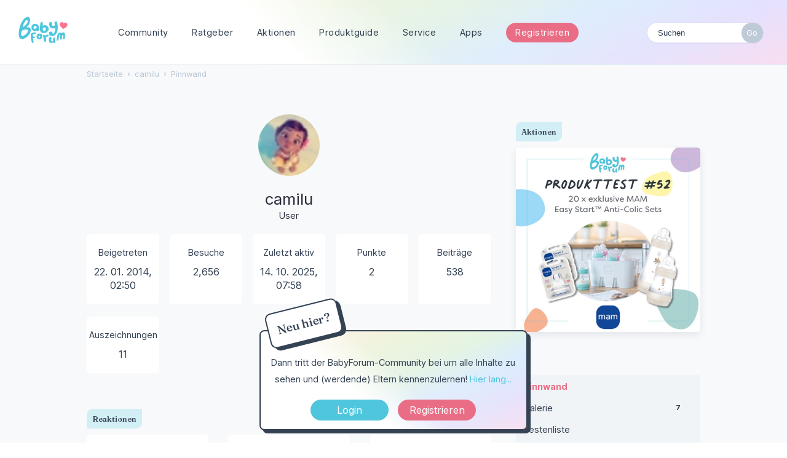

--- FILE ---
content_type: text/html; charset=utf-8
request_url: https://www.babyforum.at/profile/camilu
body_size: 10313
content:
<!DOCTYPE html>
<html lang="de">
<head>
	
	
<!-- Google Tag Manager -->
	<script>(function(w,d,s,l,i){w[l]=w[l]||[];w[l].push({'gtm.start':
	new Date().getTime(),event:'gtm.js'});var f=d.getElementsByTagName(s)[0],
	j=d.createElement(s),dl=l!='dataLayer'?'&l='+l:'';j.async=true;j.src=
	'https://www.googletagmanager.com/gtm.js?id='+i+dl;f.parentNode.insertBefore(j,f);
	})(window,document,'script','dataLayer','GTM-5WRWGCX');</script>
	<!-- End Google Tag Manager -->
	
	<link rel="preconnect" href="https://fonts.googleapis.com">
	<link rel="preconnect" href="https://fonts.gstatic.com" crossorigin>
	<link href="https://fonts.googleapis.com/css2?family=Fraunces:wght@500&family=Inter:wght@400;700&display=swap" rel="stylesheet">
	
	<title>camilu — BabyForum.at</title>
  <link rel="stylesheet" href="/uploads/cssmin/c5850275a7faeb655be58da3bccda247.css" media="all" static="1" />
  <link rel="canonical" href="https://www.babyforum.at/profile/camilu" />
  <meta property="fb:app_id" content="166587563373162" />
  <meta property="og:site_name" content="BabyForum.at" />
  <meta name="twitter:title" property="og:title" content="camilu" />
  <meta property="og:url" content="https://www.babyforum.at/profile/camilu" />
  <script>gdn=window.gdn||{};gdn.meta={"currentThemePath":"\/themes\/babyforum","DefaultAbout":"Beschreibe dich selbst...","editorVersion":"1.8.2","editorPluginAssets":"\/plugins\/editor","fileUpload-remove":"Datei entfernen","fileUpload-reattach":"Klicken Sie, um erneut anzuh\u00e4ngen","fileUpload-inserted":"Eingef\u00fcgt","fileUpload-insertedTooltip":"Das Bild wurde in den Text eingef\u00fcgt.","wysiwygHelpText":"Du nutzt den <a href=\"https:\/\/de.wikipedia.org\/wiki\/WYSIWYG\" target=\"_new\">WYSIWYG-Editor<\/a> in deinem Beitrag.","bbcodeHelpText":"Du kannst <a href=\"http:\/\/de.wikipedia.org\/wiki\/BBCode\" target=\"_new\">BBCode<\/a> in deinem Beitrag nutzen.","htmlHelpText":"Du kannst <a href=\"http:\/\/www.cheatography.com\/karionis\/cheat-sheets\/html5-deutsch\/\" target=\"_new\">einfaches HTML<\/a> in deinem Beitrag nutzen.","markdownHelpText":"Du kannst <a href=\"http:\/\/de.wikipedia.org\/wiki\/Markdown\" target=\"_new\">Markdown<\/a> in deinem Beitrag nutzen.","textHelpText":"Du nutzt einfachen Text in deinem Beitrag.","editorWysiwygCSS":"\/plugins\/editor\/design\/wysiwyg.css","canUpload":false,"fileErrorSize":"Dateigr\u00f6\u00dfe ist zu gro\u00df.","fileErrorFormat":"Dateiformat ist nicht erlaubt.","fileErrorAlreadyExists":"File already uploaded.","fileErrorSizeFormat":"Dateigr\u00f6\u00dfe ist zu gro\u00df und Format ist nicht erlaubt.","maxUploadSize":52428800,"editorFileInputName":"editorupload","allowedImageExtensions":"{\"1\":\"jpg\",\"2\":\"jpeg\",\"3\":\"gif\",\"4\":\"png\",\"5\":\"bmp\",\"6\":\"tiff\"}","allowedFileExtensions":"[\"txt\",\"jpg\",\"jpeg\",\"gif\",\"png\",\"bmp\",\"tiff\",\"ico\",\"zip\",\"gz\",\"tar.gz\",\"tgz\",\"psd\",\"ai\",\"pdf\",\"doc\",\"xls\",\"ppt\",\"docx\",\"xlsx\",\"pptx\",\"log\",\"rar\",\"7z\",\"webp\"]","maxFileUploads":"20","Spoiler":"Spoilerwarnung","show":"zeigen","hide":"verbergen","AnalyticsTask":"tick","TaggingAdd":false,"TaggingSearchUrl":"\/tags\/search","MaxTagsAllowed":15,"TagHint":"Fang an zu tippen.","emoji":{"assetPath":"https:\/\/www.babyforum.at\/resources\/emoji","format":"<img class=\"emoji\" src=\"%1$s\" title=\"%2$s\" alt=\"%2$s\" height=\"20\" \/>","emoji":{"smile":"smile.png","smiley":"smiley.png","wink":"wink.png","blush":"blush.png","neutral":"neutral.png","relaxed":"relaxed.png","grin":"grin.png","joy":"joy.png","sweat_smile":"sweat_smile.png","lol":"lol.png","innocent":"innocent.png","naughty":"naughty.png","yum":"yum.png","relieved":"relieved.png","love":"love.png","sunglasses":"sunglasses.png","smirk":"smirk.png","expressionless":"expressionless.png","unamused":"unamused.png","sweat":"sweat.png","pensive":"pensive.png","confused":"confused.png","confounded":"confounded.png","kissing":"kissing.png","kissing_heart":"kissing_heart.png","kissing_smiling_eyes":"kissing_smiling_eyes.png","kissing_closed_eyes":"kissing_closed_eyes.png","tongue":"tongue.png","disappointed":"disappointed.png","worried":"worried.png","angry":"angry.png","rage":"rage.png","cry":"cry.png","persevere":"persevere.png","triumph":"triumph.png","frowning":"frowning.png","anguished":"anguished.png","fearful":"fearful.png","weary":"weary.png","sleepy":"sleepy.png","tired_face":"tired_face.png","grimace":"grimace.png","bawling":"bawling.png","open_mouth":"open_mouth.png","hushed":"hushed.png","cold_sweat":"cold_sweat.png","scream":"scream.png","astonished":"astonished.png","flushed":"flushed.png","sleeping":"sleeping.png","dizzy":"dizzy.png","no_mouth":"no_mouth.png","mask":"mask.png","star":"star.png","cookie":"cookie.png","warning":"warning.png","mrgreen":"mrgreen.png","heart":"heart.png","heartbreak":"heartbreak.png","kiss":"kiss.png","+1":"+1.png","-1":"-1.png","grey_question":"grey_question.png","trollface":"trollface.png","error":"grey_question.png"}},"RedirectTo":"","RedirectUrl":"","TransportError":"Ein Fehler ist bei der Bearbeitung deiner Anfrage aufgetreten.<br \/>Der Server lieferte die folgende Meldung: %s","TransientKey":false,"WebRoot":"https:\/\/www.babyforum.at\/","UrlFormat":"\/{Path}","Path":"profile\/camilu","Args":"","ResolvedPath":"dashboard\/profile\/index","ResolvedArgs":{"user":"camilu","username":"","userID":"","page":false},"SignedIn":0,"ConfirmHeading":"Best\u00e4tigen","ConfirmText":"Bist du sicher?","Okay":"Okay","Cancel":"Abbrechen","Search":"Suchen","ui":{"siteName":"BabyForum.at","orgName":"BabyForum.at","localeKey":"de","themeKey":"babyforum","mobileThemeKey":"babyforum","desktopThemeKey":"babyforum","logo":"https:\/\/www.babyforum.at\/uploads\/5bb37ad5852ea907524c5aaffe4b2cd1.png","favIcon":null,"shareImage":null,"bannerImage":null,"mobileAddressBarColor":"","fallbackAvatar":"https:\/\/www.babyforum.at\/applications\/dashboard\/design\/images\/defaulticon.png","currentUser":{"userID":0,"name":"guest","email":"guest@example.com","photoUrl":"https:\/\/www.babyforum.at\/applications\/dashboard\/design\/images\/defaulticon.png","dateLastActive":null},"editContentTimeout":3600,"siteTitle":"BabyForum.at","locale":"de","inputFormat":"bbcode"},"context":{"host":"","basePath":"","assetPath":"","debug":false,"translationDebug":false,"conversationsEnabled":true,"cacheBuster":"2021.006","staticPathFolder":"","dynamicPathFolder":""},"search":{"defaultScope":"site","supportsScope":false},"upload":{"maxSize":52428800,"maxUploads":20,"allowedExtensions":["txt","jpg","jpeg","gif","png","bmp","tiff","ico","zip","gz","tar.gz","tgz","psd","ai","pdf","doc","xls","ppt","docx","xlsx","pptx","log","rar","7z","webp"]},"signOutUrl":null,"featureFlags":{"DeferredLegacyScripts":{"Enabled":false}},"themeFeatures":{"NewFlyouts":false,"SharedMasterView":false,"ProfileHeader":false,"DataDrivenTheme":false,"UserCards":false,"DisableKludgedVars":false,"NewEventsPage":false,"useNewSearchPage":false,"EnhancedAccessibility":false,"NewQuickLinks":false},"siteSection":{"basePath":"","contentLocale":"de","sectionGroup":"vanilla","sectionID":"0","name":"BabyForum.at","apps":{"forum":true},"attributes":{"categoryID":-1}},"themePreview":null,"reCaptchaKey":"6Lf74XUdAAAAABSiP5-f2pEf6JAHsGqGduINT33l","useNewFlyouts":false};
gdn.permissions={"permissions":{"activity.view":true,"profiles.view":true,"reactions.view":true,"badges.view":true,"ranks.view":true,"hashtag.view":true,"products.view":true,"discussions.view":true},"bans":[],"isAdmin":false};
</script>
  <script src="/js/library/jquery.js?v=2021.006" static="1"></script>
  <script src="/js/library/jquery.form.js?v=2021.006" static="1"></script>
  <script src="/js/library/jquery.popup.js?v=2021.006" static="1"></script>
  <script src="/js/library/jquery.gardenhandleajaxform.js?v=2021.006" static="1"></script>
  <script src="/js/library/jquery.autosize.min.js?v=2021.006" static="1"></script>
  <script src="/js/global.js?v=2021.006" static="1"></script>
  <script src="/js/flyouts.js?v=2021.006" static="1"></script>
  <script src="/applications/dashboard/js/cropimage.js?v=2021.006" static="1"></script>
  <script src="/applications/dashboard/js/vendors/clipboard.min.js?v=2021.006" static="1"></script>
  <script src="/js/library/jquery.jcrop.min.js?v=2021.006" static="1"></script>
  <script src="/applications/dashboard/js/profile.js?v=2021.006" static="1"></script>
  <script src="/js/library/jquery.gardenmorepager.js?v=2021.006" static="1"></script>
  <script src="/applications/dashboard/js/activity.js?v=2021.006" static="1"></script>
  <script src="/applications/vanilla/js/discussions.js?v=2021.006" static="1"></script>
  <script src="/plugins/Ignore/js/ignore.js?v=2021.006" static="1"></script>
  <script src="/plugins/editor/js/editor.js?v=2021.006" static="1"></script>
  <script src="/plugins/editor/js/jquery.ui.widget.js?v=2021.006" static="1"></script>
  <script src="/plugins/editor/js/jquery.iframe-transport.js?v=2021.006" static="1"></script>
  <script src="/plugins/editor/js/jquery.fileupload.js?v=2021.006" static="1"></script>
  <script src="/js/library/jquery.atwho.js?v=2021.006" static="1"></script>
  <script src="/applications/vanilla/js/spoilers.js?v=2021.006" static="1"></script>
  <script src="/applications/vanilla/js/tagging.js?v=2021.006" static="1"></script>
  <script src="/js/library/jquery.tokeninput.js?v=2021.006" static="1"></script>
  <script src="/themes/babyforum/js/custom.js?v=2021.006" static="1"></script>
  <script>var supportsAllFeatures =
    window.Promise &&
    window.Promise.prototype.finally &&
    window.fetch &&
    window.Symbol &&
    window.CustomEvent &&
    Array.prototype.includes &&
    Element.prototype.remove &&
    Element.prototype.closest &&
    Element.prototype.attachShadow &&
    window.NodeList &&
    NodeList.prototype.forEach
;

if (!supportsAllFeatures) {
    false && console.log("Older browser detected. Initiating polyfills.");
    var head = document.getElementsByTagName('head')[0];
    var script = document.createElement('script');
    script.src = "https://www.babyforum.at/dist/polyfills.min.js?h=2021.006";

        script.async = false;
    // document.write has to be used instead of append child for edge & old safari compatibility.
    document.write(script.outerHTML);
} else {
    false && console.log("Modern browser detected. No polyfills necessary");
}

if (!window.onVanillaReady) {
    window.onVanillaReady = function (handler) {
        if (typeof handler !== "function") {
            console.error("Cannot register a vanilla ready handler that is not a function.");
            return;
        }
        document.addEventListener("X-DOMContentReady", function () {
            if (!window.__VANILLA_INTERNAL_IS_READY__) {
                return;
            }
            handler(window.__VANILLA_GLOBALS_DO_NOT_USE_DIRECTLY__);
        })

        if (window.__VANILLA_INTERNAL_IS_READY__) {
            handler(window.__VANILLA_GLOBALS_DO_NOT_USE_DIRECTLY__);
        }
    }
}</script>
  <script src="https://www.babyforum.at/api/v2/locales/de/translations.js?h=2021.006" defer="defer"></script>
  <script src="https://www.babyforum.at/dist/forum/runtime.min.js?h=2021.006" static="1" defer="defer"></script>
  <script src="https://www.babyforum.at/dist/forum/vendors.min.js?h=2021.006" static="1" defer="defer"></script>
  <script src="https://www.babyforum.at/dist/forum/shared.min.js?h=2021.006" static="1" defer="defer"></script>
  <script src="https://www.babyforum.at/dist/forum/addons/rich-editor.min.js?h=2021.006" static="1" defer="defer"></script>
  <script src="https://www.babyforum.at/dist/forum/addons/vanilla.min.js?h=2021.006" static="1" defer="defer"></script>
  <script src="https://www.babyforum.at/dist/forum/addons/dashboard-common.min.js?h=2021.006" static="1" defer="defer"></script>
  <script src="https://www.babyforum.at/dist/forum/addons/dashboard.min.js?h=2021.006" static="1" defer="defer"></script>
  <script src="https://www.babyforum.at/dist/forum/bootstrap.min.js?h=2021.006" static="1" defer="defer"></script>
  <script>window["__ACTIONS__"]=[{"type":"@@locales\/GET_ALL_DONE","payload":{"result":[{"localeID":"en","localeKey":"en","regionalKey":"en","displayNames":{"en":"English","de":"Englisch"}},{"localeID":"vf_de","localeKey":"de","regionalKey":"de","displayNames":{"en":"German","de":"Deutsch"}}],"params":[]}},{"type":"@@users\/GET_ME_DONE","payload":{"result":{"userID":0,"name":"Gast","photoUrl":"https:\/\/www.babyforum.at\/applications\/dashboard\/design\/images\/defaulticon.png","email":null,"dateLastActive":null,"isAdmin":false,"countUnreadNotifications":0,"countUnreadConversations":0,"permissions":["activity.view","badges.view","discussions.view","hashtag.view","products.view","profiles.view","ranks.view","reactions.view"],"extended":{},"ssoID":null},"params":[]}},{"type":"@@users\/GET_PERMISSIONS_DONE","payload":{"result":{"isAdmin":false,"permissions":[{"type":"global","permissions":{"badges.view":true,"discussions.view":true,"hashtag.view":true,"products.view":true,"profiles.view":true,"ranks.view":true,"reactions.view":true}},{"type":"category","id":1,"permissions":{"discussions.view":true}},{"type":"category","id":2,"permissions":{"discussions.view":true}},{"type":"category","id":3,"permissions":{"discussions.view":true}},{"type":"category","id":4,"permissions":{"discussions.view":true}},{"type":"category","id":5,"permissions":{"discussions.view":true}},{"type":"category","id":6,"permissions":{"discussions.view":true}},{"type":"category","id":10,"permissions":{"discussions.view":true}},{"type":"category","id":11,"permissions":{"discussions.view":true}},{"type":"category","id":12,"permissions":{"discussions.view":true}},{"type":"category","id":13,"permissions":{"discussions.view":true}},{"type":"category","id":37,"permissions":{"discussions.view":true}},{"type":"category","id":38,"permissions":{"discussions.view":true}}],"junctions":{"category":[1,2,3,4,5,6,17,13,10,11,12,16,21,22,23,24,25,37,38]},"junctionAliases":{"category":{"15":11}}},"params":[]}},{"type":"@@themes\/GET_DONE","payload":{"result":{"themeID":"babyforum","type":"themeFile","name":"babyforum","version":"1.0","revisionID":null,"revisionName":null,"insertUser":null,"dateInserted":null,"current":true,"active":true,"parentTheme":null,"assets":{"header":{"url":"https:\/\/www.babyforum.at\/api\/v2\/themes\/babyforum\/assets\/header.html?v=1.0-2021.006","type":"html","content-type":"text\/html"},"footer":{"url":"https:\/\/www.babyforum.at\/api\/v2\/themes\/babyforum\/assets\/footer.html?v=1.0-2021.006","type":"html","content-type":"text\/html"},"variables":{"url":"https:\/\/www.babyforum.at\/api\/v2\/themes\/babyforum\/assets\/variables.json?v=1.0-2021.006","type":"json","content-type":"application\/json","data":{"quickLinks":{"links":[{"name":"Alle Kategorien","url":"\/categories","id":"alle-kategorien"},{"name":"Recent Discussions","url":"\/discussions","id":"recent-discussions"},{"name":"Pinnwand","url":"\/activity","id":"pinnwand"}],"counts":{"alle-kategorien":null,"recent-discussions":null,"pinnwand":null}}}},"fonts":{"url":"https:\/\/www.babyforum.at\/api\/v2\/themes\/babyforum\/assets\/fonts.json?v=1.0-2021.006","type":"json","content-type":"application\/json","data":[]},"scripts":{"url":"https:\/\/www.babyforum.at\/api\/v2\/themes\/babyforum\/assets\/scripts.json?v=1.0-2021.006","type":"json","content-type":"application\/json"},"styles":{"url":"https:\/\/www.babyforum.at\/api\/v2\/themes\/babyforum\/assets\/styles.css?v=1.0-2021.006","type":"css","content-type":"text\/css"},"javascript":{"url":"https:\/\/www.babyforum.at\/api\/v2\/themes\/babyforum\/assets\/javascript.js?v=1.0-2021.006","type":"js","content-type":"application\/javascript"},"logo":{"url":"https:\/\/www.babyforum.at\/uploads\/5bb37ad5852ea907524c5aaffe4b2cd1.png?v=2021.006","type":"image"},"mobileLogo":{"url":"https:\/\/www.babyforum.at\/uploads\/00125a1f5cca35b0cc898f86a0d2b0f5.png?v=2021.006","type":"image"}},"preview":{"info":{"Description":{"type":"description","value":"The default theme for Vanilla. This theme's purpose is to give the bare-minimum of styling on everything except the forum contents. Our goal is for you to take this theme and customize it by adding your own header & footer."},"Authors":{"type":"string","value":"Stefan Eipeltauer"}},"imageUrl":"\/themes\/babyforum\/screenshot.png","variables":{"globalPrimary":null,"globalBg":"#fff","globalFg":"#555a62","titleBarBg":null,"titleBarFg":null,"backgroundImage":null}},"features":{"NewFlyouts":false,"SharedMasterView":false,"ProfileHeader":false,"DataDrivenTheme":false,"UserCards":false,"DisableKludgedVars":false,"NewEventsPage":false,"useNewSearchPage":false,"EnhancedAccessibility":false,"NewQuickLinks":false},"supportedSections":[]},"params":{"key":{"themeID":"babyforum","type":"themeFile","name":"babyforum","version":"1.0","revisionID":null,"revisionName":null,"insertUser":null,"dateInserted":null,"current":true,"active":true,"parentTheme":null,"assets":{"header":{"url":"https:\/\/www.babyforum.at\/api\/v2\/themes\/babyforum\/assets\/header.html?v=1.0-2021.006","type":"html","content-type":"text\/html"},"footer":{"url":"https:\/\/www.babyforum.at\/api\/v2\/themes\/babyforum\/assets\/footer.html?v=1.0-2021.006","type":"html","content-type":"text\/html"},"variables":{"url":"https:\/\/www.babyforum.at\/api\/v2\/themes\/babyforum\/assets\/variables.json?v=1.0-2021.006","type":"json","content-type":"application\/json","data":{"quickLinks":{"links":[{"name":"Alle Kategorien","url":"\/categories","id":"alle-kategorien"},{"name":"Recent Discussions","url":"\/discussions","id":"recent-discussions"},{"name":"Pinnwand","url":"\/activity","id":"pinnwand"}],"counts":{"alle-kategorien":null,"recent-discussions":null,"pinnwand":null}}}},"fonts":{"url":"https:\/\/www.babyforum.at\/api\/v2\/themes\/babyforum\/assets\/fonts.json?v=1.0-2021.006","type":"json","content-type":"application\/json","data":[]},"scripts":{"url":"https:\/\/www.babyforum.at\/api\/v2\/themes\/babyforum\/assets\/scripts.json?v=1.0-2021.006","type":"json","content-type":"application\/json"},"styles":{"url":"https:\/\/www.babyforum.at\/api\/v2\/themes\/babyforum\/assets\/styles.css?v=1.0-2021.006","type":"css","content-type":"text\/css"},"javascript":{"url":"https:\/\/www.babyforum.at\/api\/v2\/themes\/babyforum\/assets\/javascript.js?v=1.0-2021.006","type":"js","content-type":"application\/javascript"},"logo":{"url":"https:\/\/www.babyforum.at\/uploads\/5bb37ad5852ea907524c5aaffe4b2cd1.png?v=2021.006","type":"image"},"mobileLogo":{"url":"https:\/\/www.babyforum.at\/uploads\/00125a1f5cca35b0cc898f86a0d2b0f5.png?v=2021.006","type":"image"}},"preview":{"info":{"Description":{"type":"description","value":"The default theme for Vanilla. This theme's purpose is to give the bare-minimum of styling on everything except the forum contents. Our goal is for you to take this theme and customize it by adding your own header & footer."},"Authors":{"type":"string","value":"Stefan Eipeltauer"}},"imageUrl":"\/themes\/babyforum\/screenshot.png","variables":{"globalPrimary":null,"globalBg":"#fff","globalFg":"#555a62","titleBarBg":null,"titleBarFg":null,"backgroundImage":null}},"features":{"NewFlyouts":false,"SharedMasterView":false,"ProfileHeader":false,"DataDrivenTheme":false,"UserCards":false,"DisableKludgedVars":false,"NewEventsPage":false,"useNewSearchPage":false,"EnhancedAccessibility":false,"NewQuickLinks":false},"supportedSections":[]}}}}];
</script>
  <noscript><style>body {visibility: visible !important;}</style></noscript>
<!-- Preload links, scripts, and stylesheets -->

 	
	<meta name="viewport" content="width=device-width, initial-scale=1, maximum-scale=1, user-scalable=0">
</head>
<body id="dashboard_profile_index" class="Dashboard Profile isDesktop index  Profile Section-Profile Section-Profile ">
	
	<!-- Google Tag Manager (noscript) -->
	<noscript><iframe src="https://www.googletagmanager.com/ns.html?id=GTM-5WRWGCX"
	height="0" width="0" style="display:none;visibility:hidden"></iframe></noscript>
	<!-- End Google Tag Manager (noscript) -->
	
   <div id="Frame">      

	
	<div id="bigheader" class="bigheader">
		<a class="headerLogo" href="/"></a>
		<div class="mobile NewDiscussion">
				 
		</div>	
		<nav class="mastermenu" role="navigation">
			<ul>  
				 <li class="community"><a href="/" aria-haspopup="true">Community</a>
					 <ul class="dropdown" aria-label="submenu">
						 <li><a href="/categories/">Kategorien</a></li>
						 <li><a href="/service/">Blog & News</a></li>
						 <li><a href="/service/thema-der-woche.html">Thema der Woche</a></li>
						 <li><a href="/discussions/tagged/umfrage">Umfragen</a></li>
						<li><a href="/service/gruppen.html">Gruppen</a></li>
						<li><a href="/service/community-podcast.html">Community Podcast</a></li>
						<li><a href="/service/babycafe.html">BabyCafés</a></li>	
						<li><a href="/service/haeufige-fragen.html">Hilfe &amp; F.A.Q.</a></li>
					  </ul>     		
				 </li>
				 <li class="blog"><a href="/service/ratgeber.html">Ratgeber</a>
					 <ul class="dropdown" aria-label="submenu">
						 <li><a href="/service/stillen-und-beikost.html">Stillen & Beikost</a></li>
						<li><a href="/service/karenz-und-rechtliches.html">Karenz & Rechtliches</a></li>
						<li><a href="/service/beihilfen-und-finanzielles.html">Beihilfen & Finanzielles</a></li>
						<li><a href="/service/schwangerschaft-und-geburt.html">Schwangerschaft & Geburt</a></li>
						<li><a href="/service/reisen-mit-kind-babymoon/articles/reisen-mit-kind-babymoon.html
						">Reisen & Unterwegs</a></li>
						<li><a href="https://www.schwanger.at/">Mehr auf Schwanger.at</a></li>
					  </ul>
				 </li>
				 <li class="gruppen"><a href="/service/aktionen.html">Aktionen</a>
					 <ul class="dropdown" aria-label="submenu">
						 <li><a href="/service/produkttests.html">Produkttests</a></li>
						<li><a href="/service/expertenchats.html">Expertenchats</a></li>
						<li><a href="/service/webinare.html">Webinare</a></li>
						<li><a href="/service/gewinnspiele.html">Gewinnspiele</a></li>
						<li><a href="/service/produktproben.html">Produktproben</a></li>
						<li><a href="/service/umfragen-und-studien.html">Umfragen & Studien</a></li>
					  </ul>
				 </li>
				 <li class="gruppen"><a href="/products">Produktguide</a>
					  <ul class="dropdown" aria-label="submenu">
						  <li><a href="/products/brands">Marken</a></li>
						  <li><a href="/products/wish">Beliebte Produkte</a></li>
						 <li><a href="/products/own">Meistverwendete Produkte</a></li>
					   </ul>
				  </li>
				 <li class="marktplatz"><a href="/service/service.html"  aria-haspopup="true">Service</a>
					 <ul class="dropdown" aria-label="submenu">
						 <li><a href="/service/newsletter.html">Newsletter</a></li>
						 <li><a href="/service/haushaltsrechner.html">Haushaltsrechner</a></li>
						 <li><a href="/service/checklisten-booklet.html">Checklisten</a></li>
						 <li><a href="/service/kostenlose-mama-babyboxen.html">Mama & Baby-Boxen</a></li>
						 <li><a href="/service/marktplatz.html">Marktplatz</a></li>
						<li><a href="/service/veranstaltungskalender.html">Kalender</a></li>   
						<li><a href="/service/social.html">Social Wall</a></li>	
						<li><a href="/service/haeufige-fragen.html">Häufige Fragen</a></li>			             
					  </ul>   	 		
				 </li>
				 <li><a href="/service/apps.html" class="apps">Apps</a>
					 <ul class="dropdown" aria-label="submenu">
						 <li><a href="https://apps.apple.com/at/app/babyforum-%C3%B6sterreich/id658829493" class="apple">BabyForum iOS</a></li>	
						 <li><a href="https://play.google.com/store/apps/details?id=com.yaafamily.babyforumat&hl=de_AT" class="play">BabyForum Android</a></li>
					  </ul>
				 </li>
				 
				 
				 
				 <li>
					 					 <div class="BoxButtons BoxNewDiscussion">
					 	<a href="https://www.babyforum.at/entry/register?Target=discussions" class="Button Primary Action NewDiscussion BigButton">Registrieren</a>
					 </div>
					  				  </li>
				  <li class="mySearchModule"><form method="get" action="/search" autocomplete="off" >
<div>
<input type="text" id="Form_Search" name="Search" value="" placeholder="Suchen" accesskey="/" aria-label="Gib einen Suchbegriff ein." title="Gib einen Suchbegriff ein." role="searchbox" class="InputBox js-search" /><input type="submit" id="Form_Go" name="" aria-label="Suchen" class="Button" value="Go" />
</div>
</form></li>
				 <!-- li><a href="/service/apps.html" class="apps">?</a>
					 <ul class="dropdown" aria-label="submenu">
						 <li><a href="https://www.babyforum.at/service/erste-schritte.html">Neu hier?</a></li>	
						 <li><a href="https://www.babyforum.at/service/forenregeln.html">Forenregeln</a></li>		             
					  </ul>
				 </li>
				 <!-- a href="/entry/signin?Target=discussions" class="Button Primary SignInPopup" rel="nofollow">Login</a>
				 <a href="/entry/register?Target=discussions" class="Button ApplyButton" rel="nofollow">Registrieren</a -->
			 </ul>
		</nav>
		<div class="userMeModule">  </div>
	</div>	
	  
		
	 

	  
<!-- BODY -->
	
	<div id="Body">
		<div class="bodyInside">

			
				
		
			<!-- div class="superbanner">
				<a href="https://www.babyforum.at/service/produkttest.html">
					<img src="https://www.babyforum.at/_media/_produkttest/19-Produkttest-MAM Comfort-Pocket-600x400.jpg" width="700" alt="bebella-vital Gewinnspiel" />
				</a>
			</div -->		
	
					
		
			<!-- CONTENT Open -->

			<div class="ContentColumn" id="Content">
				
				<div class="breadcrumbu">
					<div class="BreadcrumbsWrapper"><span class="Breadcrumbs" itemscope itemtype="http://schema.org/BreadcrumbList"><span class="CrumbLabel HomeCrumb"><a href="https://www.babyforum.at/"><span>Startseite</span></a></span><span itemprop="itemListElement" itemscope itemtype="http://schema.org/ListItem"><meta itemprop="position" content="1" /><span class="Crumb">›</span> <span class="CrumbLabel "><a itemprop="item" href="/profile/camilu"><span itemprop="name">camilu</span></a></span></span><span itemprop="itemListElement" itemscope itemtype="http://schema.org/ListItem"><meta itemprop="position" content="2" /><span class="Crumb">›</span> <span class="CrumbLabel  Last"><a itemprop="item" href="/profile/activity/camilu"><span itemprop="name">Pinnwand</span></a></span></span></span></div>
				</div>
				<div class="ProfileOptions">
     </div>
<div class="Profile"><div class="User" itemscope itemtype="http://schema.org/Person"><h1 class="H">camilu<span class="Gloss"></span></h1><div class="About P"><h2 class="H">Über mich</h2>
        <!-- User Profilbild und Name -->

        <a title="camilu" href="/profile/camilu" class="PhotoWrap js-userCard" aria-label="User: &quot;camilu&quot;" data-userid="4721"><img src="https://www.babyforum.at/uploads/userpics/301/nXPJSYV0G3O0Z.jpg" alt="camilu" class="ProfilePhoto ProfilePhotoMedium" data-fallback="avatar" /></a>
        <div class="Name" itemprop="name">camilu</div>

		<div class="Roles">User</div>

		<!-- User Profilbild und Name -->

            
            
            <div class="profilebox">
	            <div class="one">
                    <dt class="Joined">Beigetreten</dt>
					<dd class="Joined"><time title="22. Januar 2014 02:50" datetime="2014-01-22T01:50:14+00:00">22. 01. 2014, 02:50</time></dd>
	            </div>
				<div class="one">
                    <dt class="Visits">Besuche</dt>
					<dd class="Visits">2,656</dd>
	            </div>
				<div class="one">
                    <dt class="LastActive">Zuletzt aktiv</dt>
					<dd class="LastActive"><time title="14. Oktober 2025 07:58" datetime="2025-10-14T06:58:37+00:00">14. 10. 2025, 07:58</time></dd>
	            </div>

	                            <div class="one">
	                <dt class="Points">Punkte</dt>
                    <dd class="Points">2</dd>
                </div>

            <div class="one"><dt class="Posts">Beiträge</dt>
<dd class="Posts">538</dd></div><div class="one"><dt class="Badges">Auszeichnungen</dt> <dd class="Badges">11</dd></div>            </div>
        </dl>
    </div>
<div class="Yaga ReactionsWrap"><h2 class="H">Reaktionen</h2><div class="DataCounts"><span class="CountItemWrap"><span class="CountItem"><a href="/profile/reactions/4721/camilu/1" class="Yaga_Reaction TextColor" title="Like"><span class="Yaga_ReactionCount CountTotal"><span title="261">261</span></span><span class="Yaga_ReactionName CountLabel">Like</span></a></span></span><span class="CountItemWrap"><span class="CountItem"><a href="/profile/reactions/4721/camilu/2" class="Yaga_Reaction TextColor" title="Lustig"><span class="Yaga_ReactionCount CountTotal"><span title="17">17</span></span><span class="Yaga_ReactionName CountLabel">Lustig</span></a></span></span><span class="CountItemWrap"><span class="CountItem"><a href="/profile/reactions/4721/camilu/3" class="Yaga_Reaction TextColor" title="Hilfreich"><span class="Yaga_ReactionCount CountTotal"><span title="8">8</span></span><span class="Yaga_ReactionName CountLabel">Hilfreich</span></a></span></span></div></div></div><div class="BoxFilter BoxProfileFilter">
    <ul class="FilterMenu ">
        <li class="Active Activity"><a href="/profile/activity/camilu"><span aria-hidden="true" class="Sprite SpActivity"></span> Pinnwand</a></li>
<li class="Gallery"><a href="/profile/gallery/4721/camilu"><span aria-hidden="true" class="Sprite SpGallery"></span> Galerie<span class="Aside"><span class="Count">7</span></span></a></li>
<li class="Best"><a href="/profile/best/4721/camilu"><span aria-hidden="true" class="SpMod Sprite SpBestOf"></span> Bestenliste</a></li>
<li class="Discussions"><a href="/profile/discussions/camilu"><span aria-hidden="true" class="Sprite SpDiscussions"></span> Themen<span class="Aside"><span class="Count"><span title="3 Themen" class="Number">3</span></span></span></a></li>
<li class="Comments"><a href="/profile/comments/camilu"><span aria-hidden="true" class="Sprite SpComments"></span> Kommentare<span class="Aside"><span class="Count"><span title="535 Kommentare" class="Number">535</span></span></span></a></li>
    </ul>
</div><div class="DataListWrap"><h2 class="H">Pinnwand</h2><ul class="DataList Activities">    <li>
        <div class="Empty">Hier ist noch nichts geschehen.</div>
    </li>
</ul></div></div>          	
			</div>
			
			<!-- CONTENT Open -->
			
			
			<!-- PANEL Open -->
			
			<div class="PanelColumn" id="Panel">	            
  
				<div class="inside">
					  				  </div>
				
			   <div class="Box GuestBox">
        <h4 class="GuestBox-title">
        <h2>Hey & Hallo im Forum!</h2>    </h4>
            <p class="GuestBox-message">
        <p><strong>Neu hier?</strong><br>Dann tritt der BabyForum-Community bei um alle Inhalte zu sehen und (werdende) Eltern kennenzulernen! <a href="https://www.babyforum.at/entry/register?Target=discussions">Hier lang...</a></p>    </p>

    <p class="GuestBox-beforeSignInButton">
            </p>

    <div class="P GuestBox-buttons"><a href="/entry/signin?Target=profile%2Fcamilu" class="Button Primary SignInPopup" rel="nofollow" aria-label="Jetzt eintragen ">Login</a> <a href="/entry/register?Target=profile%2Fcamilu" class="Button ApplyButton" rel="nofollow" aria-label="Register Now">Registrieren</a></div>        </div>

				 	    
				 
				 
				 <div class="bannerRight">

				 </div>
			   
			   
			   <div class="Box BoxCategories nomargin">
    <h4>Aktionen</h4>

<div id="produkttestBanner" style="border-radius: 5px; margin: 0px 0 20px;">
   <a href="https://www.babyforum.at/service/produkttest2.html" class="linkwrap">
	<img src="https://www.babyforum.at/service/tl_files/_produkttest/52-MAM-AntiColic/Produkttest-MAMEasyStartKorb-600.jpg" width="100%" alt="Gewinnspiel"  style="border-radius: 5px;" />
    </a>
</div>

<!-- div id="produkttestBanner" style="border-radius: 3px; margin: 0px 0 20px;">
   <a href="https://www.trageumfrage.com" class="linkwrap">
	<img src="https://www.babyforum.at/service/tl_files/_umfragen/trageumfrage2023/TrageumfrageBanner300x600.webp" width="100%" alt="Trageumfrage"  style="border-radius: 5px;" />
    </a>
</div -->

</div>    <div class="Photo PhotoWrap PhotoWrapLarge ">
        <img src="https://www.babyforum.at/uploads/userpics/301/pXPJSYV0G3O0Z.jpg" class="ProfilePhotoLarge" alt="Avatar" />    </div>
<div class="BoxFilter BoxProfileFilter">
    <ul class="FilterMenu ">
        <li class="Active Activity"><a href="/profile/activity/camilu"><span aria-hidden="true" class="Sprite SpActivity"></span> Pinnwand</a></li>
<li class="Gallery"><a href="/profile/gallery/4721/camilu"><span aria-hidden="true" class="Sprite SpGallery"></span> Galerie<span class="Aside"><span class="Count">7</span></span></a></li>
<li class="Best"><a href="/profile/best/4721/camilu"><span aria-hidden="true" class="SpMod Sprite SpBestOf"></span> Bestenliste</a></li>
<li class="Discussions"><a href="/profile/discussions/camilu"><span aria-hidden="true" class="Sprite SpDiscussions"></span> Themen<span class="Aside"><span class="Count"><span title="3 Themen" class="Number">3</span></span></span></a></li>
<li class="Comments"><a href="/profile/comments/camilu"><span aria-hidden="true" class="Sprite SpComments"></span> Kommentare<span class="Aside"><span class="Count"><span title="535 Kommentare" class="Number">535</span></span></span></a></li>
    </ul>
</div><div class="BoxFilter BoxDiscussionFilter" role="navigation" aria-labelledby="BoxFilterTitle">
    <span class="BoxFilter-HeadingWrap">
        <h2 id="BoxFilterTitle" class="BoxFilter-Heading">
            Quick-Links        </h2>
    </span>
    <ul class="FilterMenu">
        <li class="AllCategories"><a href="/categories"><span aria-hidden="true" class="Sprite SpAllCategories"></span> Alle Kategorien</a></li>         <li class="Discussions"><a href="/discussions" class=""><span aria-hidden="true" class="Sprite SpDiscussions"></span> Home</a></li>
        <li class="Activities"><a href="/activity" class=""><span aria-hidden="true" class="Sprite SpActivity"></span> Pinnwand</a></li>        <li><a href="/tags"><span aria-hidden="true" class="Sprite SpAllTags"></span> All Tags</a></li><li class="Best"><a href="/best"><span aria-hidden="true" class="SpMod Sprite SpBestOf"></span> Bestenliste</a></li>    </ul>
</div>
<div id="Badges" class="Box Badges"><h4>Auszeichnungen</h4><div class="PhotoGrid"><a href="/yaga/badges/1/1%20Jahr%21" title="1 Jahr!"><img src="/uploads/yaga/5NLQSOB3ULOM.svg" class="ProfilePhoto ProfilePhotoSmall" /></a><a href="/yaga/badges/2/2%20Jahre%21" title="2 Jahre!"><img src="/uploads/yaga/XTORN2N2ISLJ.svg" class="ProfilePhoto ProfilePhotoSmall" /></a><a href="/yaga/badges/3/3%20Jahre%21" title="3 Jahre!"><img src="/uploads/yaga/HWIJ44JUY4VW.png" class="ProfilePhoto ProfilePhotoSmall" /></a><a href="/yaga/badges/4/4%20Jahre%21" title="4 Jahre!"><img src="/uploads/yaga/ICQG05ZGO4QS.png" class="ProfilePhoto ProfilePhotoSmall" /></a><a href="/yaga/badges/5/5%20Jahre%21" title="5 Jahre!"><img src="/uploads/yaga/8MCYGAYDYF6L.png" class="ProfilePhoto ProfilePhotoSmall" /></a><a href="/yaga/badges/6/6%20Jahre%21" title="6 Jahre!"><img src="/uploads/yaga/ZDTENFQXCO4Q.png" class="ProfilePhoto ProfilePhotoSmall" /></a><a href="/yaga/badges/7/10%20Kommentare" title="10 Kommentare"><img src="/uploads/yaga/NTUSBPM00JVR.png" class="ProfilePhoto ProfilePhotoSmall" /></a><a href="/yaga/badges/8/100%20Kommentare" title="100 Kommentare"><img src="/uploads/yaga/LHETJ9O11VSX.png" class="ProfilePhoto ProfilePhotoSmall" /></a><a href="/yaga/badges/9/500%20Kommentare" title="500 Kommentare"><img src="/uploads/yaga/4NC4XL4VFDVJ.png" class="ProfilePhoto ProfilePhotoSmall" /></a><a href="/yaga/badges/12/Profilbild%20erstellt" title="Profilbild erstellt"><img src="/uploads/yaga/HT2CRH08S1AR.png" class="ProfilePhoto ProfilePhotoSmall" /></a><a href="/yaga/badges/14/10%20Likes" title="10 Likes"><img src="/uploads/yaga/7Z9UPBOK1A3O.png" class="ProfilePhoto ProfilePhotoSmall" /></a></div></div><div class="Box themaDerWoche">
    <h4>Themen-Highlight</h4>    
    <a href="https://www.babyforum.at/service/reisen-mit-kind-babymoon/articles/reisen-mit-kind-babymoon.html">
        <img src="https://www.babyforum.at/service/tl_files/_ReisenBabymoon/RatgeberReisen.jpg" alt="Thema der Woche">
    </a>
</div>
			   
			</div>
			
		<!-- PANEL Close -->    
	
		   </div>
		  
		  
	  </div>
	  <hr class="clear" />
	</div>
	  <!-- END BODY --> 
		   
		   
			
	<!-- FOOTER -->
	  <div id="footer">
		  <div class="inside">
			       
			
			
		<div class="flex">
			  
			<div id="karten">
				<h4>Triff Mamas und Papas in:</h4>
				<a href="/categories/wien">Wien</a>
				<a href="/categories/niederösterreich">Niederösterreich</a>
				<a href="/categories/oberösterreich">Oberösterreich</a>
				<a href="/categories/salzburg">Salzburg</a>
				<a href="/categories/vorarlberg">Vorarlberg</a>
				<a href="/categories/steiermark">Steiermark</a>
				<a href="/categories/kärnten">Kärnten</a>
				<a href="/categories/tirol">Tirol</a>
				<a href="/categories/burgenland">Burgenland</a>
			</div>         	            
				
			<div class="newsletterDiv">
				<h4>Verpasse keine Neuigkeiten:</h4>	
				<a href="/service/newsletter.html">Newsletter anmelden</a>
			</div>
			
			<div class="gewinnspielDiv">
				<h4>Entdecke unsere Aktionen:</h4>
				<a href="https://www.babyforum.at/service/gewinnspiele.html" title="">Gewinnspiele</a>
				<a href="https://www.babyforum.at/service/produkttests.html" title="">Community-Produkttests</a>
				<a href="https://www.babyforum.at/service/produktproben.html" title="">Produktproben</a>
			</div>	
			
		</div>	
	
	  </div>
   </div>
   <!-- END FOOTER -->
  
   
</div>
   
   
   
<div id="footerNew">  
	
	  <div id="socials">
		   Social Media & Apps<br><br><br>
			 <a href="https://www.facebook.com/Babyforum.at" class="facebook"></a>
			 <a href="https://www.pinterest.at/babyforum/" class="pinterest"></a>
			 <a href="https://www.instagram.com/babyforum.at/" class="instagram"></a>
			 <a href="https://apps.apple.com/at/app/babyforum-%C3%B6sterreich/id658829493" class="apple"></a>
			 <a href="https://play.google.com/store/apps/details?id=com.yaafamily.babyforumat&hl=de_AT" class="play"></a>	     		     	
		</div>     
		
		<!-- div id="socials">
			   BabyForum in deinem Land<br><br><br>
				<a href="https://babyforum.app/">Deutschland</a>
				<a href="https://babyforum.at/">Österreich</a>
				<a href="https://babyforum.ch/">Schweiz</a>		     	
			</div -->     
	 
		<div class="copyright">
		Made by
		  <img src="https://fokuskind.com/files/_design/FOKUSKINDMedien-Logo2022-White.svg" alt="FOKUS KIND Medien Logo">
		  ©2012-25 FOKUS KIND Medien, Alle Rechte vorbehalten<br><br>
		  <a href="https://www.babyforum.at/service/forenregeln.html">Forenregeln &amp; Nutzungsbedingungen</a>	<span> • </span><a href="https://www.babyforum.at/service/datenschutzbestimmungen.html">Datenschutzerklärung &amp; Cookie Policy</a><br>
		  <a href="https://www.babyforum.at/service/impressum.html">Impressum & Werbung</a>
		</div> 
	</div>
 
	  
 
<a href="#2" class="scrollToTop"></a> 

<!--  NAV  -->

		<div id="toggle">
			   <span></span>
			   <span></span>
			   <span></span>
		</div>
		
	   <a href="https://www.babyforum.at/entry/register?Target=discussions" class="registrieren">Registrieren im Forum</a>

		<div id="menuuu" style="display: none;">
			
			<div class="menuuuhead">
				
				<div class="mySearchModule searchMobile"><form method="get" action="/search" autocomplete="off" >
<div>
<input type="text" id="Form_Search1" name="Search" value="" placeholder="Suchen" accesskey="/" aria-label="Gib einen Suchbegriff ein." title="Gib einen Suchbegriff ein." role="searchbox" class="InputBox js-search" /><input type="submit" id="Form_Go1" name="" aria-label="Suchen" class="Button" value="Go" />
</div>
</form></div>				
				<div class="userMeModule3">
										 </div>
			</div>
		   
		   <div class="flex naviii">	
			   <ul>
				  <li class="menuuuName">Community</li>
				  <li><a href="/service/">Blog & News</a></li>   
				  <li><a href="/service/thema-der-woche.html">Thema der Woche</a></li>		      			   	
				  <li><a href="/categories/">Kategorien</a></li>
				  <li><a href="/service/gruppen.html">Gruppen</a></li>
				  <li><a href="https://www.babyforum.at/service/babycafe.html">BabyCafés</a></li>
				</ul>
				<ul>
				  <li class="menuuuName">Ratgeber</li>
				  <li><a href="/service/expertenchats.html">Expertenchats</a></li>
				  <li><a href="/service/schwangerschaft-und-geburt.html">SSW & Geburt</a></li>			      
				  <li><a href="/service/stillen-und-beikost.html">Stillen & Beikost</a></li>
				  <li><a href="/service/karenz-und-rechtliches.html">Karenz & Rechtliches</a></li>
				  <li><a href="/beihilfen-und-finanzielles.html">Finanzielles</a></li>					      	 
				  <li><a href="/service/reisen-mit-kind-babymoon/articles/reisen-mit-kind-babymoon.html
				  ">Reisen & Unterwegs</a></li>     
			   </ul>			    
				<ul>
				  <li class="menuuuName">Aktionen</li>
				  <li><a href="/service/produkttests.html">Community-Tests</a></li>
				  <li><a href="/service/gewinnspiele.html">Gewinnspiele</a></li>		       
				  <li><a href="/service/produktproben.html">Produktproben</a></li>
				  <li><a href="/service/umfragen-und-studien.html">Umfragen & Studien</a></li>
			   </ul>	   
				<ul>
				  <li class="menuuuName">Service</li>
				  <li><a href="/service/marktplatz.html">Marktplatz</a></li>
				  <li><a href="/service/veranstaltungskalender.html">Kalender</a></li>			      
				  <li><a href="/service/social.html">Social Wall</a></li>		
				  <li><a href="/service/newsletter.html">Newsletter</a></li>			      
			   </ul>
				<ul class="fullwidth">
				  <li class="menuuuName">Du bist neu hier?</li>
				  <li><a href="/entry/register?Target=discussions">Registrieren</a></li>
				  <li><a href="/service/erste-schritte.html">Erste Schritte?</a></li>
				  <li><a href="/discussion/20565/neu-hier-stell-dich-vor-5">Stell dich vor!</a></li>
				  <li><a href="/service/apps.html">Unsere Apps</a></li>
				  <li><a href="/service/forumsregeln.html">Forenregeln</a></li>			      
			   </ul>
			   <ul class="fullwidth">
				   <li><a class="schwanger" href="https://www.schwanger.at/">Schwanger.at - 500 Artikel für dich</a></li>
			   </ul>
		</div>
		
		</div>

   
	  
		
		 <script>
			 jQuery(function(){
			 
			  $("#toggle").click(function() {
			  $("#menuuu").toggle();
			  $("#toggle").toggleClass("active");
		  });
			  $('#container').click(function() {
			  $("#menuuu").hide();
			  $("#toggle").removeClass("active");
		  });
		  
		  });
	  </script>  	
		 
	  <!-- SCROLL NAV -->
	  <script>
		  $(function() {
			  var header = $(".bigheader");
			  $(window).scroll(function() {    
				  var scroll = $(window).scrollTop();
			  
				  if (scroll >= 5) {
					  header.removeClass('bigheader').addClass("bigheader-alt");
				  } else {
					  header.removeClass("bigheader-alt").addClass('bigheader');
				  }
			  });
		  });
	  </script>   
		 
	  <script> 
		  $(document).ready(function(){
			  $(window).scroll(function(){
				  if ($(this).scrollTop() > 100) {
					  $('.scrollToTop').fadeIn();
				  } else {
					  $('.scrollToTop').fadeOut();
				  }
			  });
			  $('.scrollToTop').click(function(){
				  $('html, body').animate({scrollTop : 0},500);
				  return false;
			  });
		  });
	  </script>
	  
	   
   </body>
   </html>

--- FILE ---
content_type: application/javascript
request_url: https://www.babyforum.at/js/global.js?v=2021.006
body_size: 14200
content:
/**
 * Vanilla's legacy javascript core.
 *
 * @copyright 2009-2018 Vanilla Forums Inc.
 * @license GPL-2.0-only
 */

// Global vanilla library function.
(function(window, $) {

    // Prevent auto-execution of scripts when no explicit dataType was provided
    // See https://github.com/jquery/jquery/issues/2432#issuecomment-403761229
    jQuery.ajaxPrefilter(function(s) {
        if (s.crossDomain) {
            s.contents.script = false;
        }
    });

    var Vanilla = function() {
    };

    Vanilla.fn = Vanilla.prototype;

    if (!window.console)
        window.console = {
            log: function() {
            }
        };

    Vanilla.scrollTo = function(q) {
        var top = $(q).offset().top;
        window.scrollTo(0, top);
        return false;
    };

    // Add a stub for embedding.
    Vanilla.parent = function() {
    };
    Vanilla.parent.callRemote = function(func, args, success, failure) {
        console.log("callRemote stub: " + func, args);
    };

    window.gdn = window.gdn || {};
    window.Vanilla = Vanilla;

    gdn.getMeta = function(key, defaultValue) {
        if (gdn.meta[key] === undefined) {
            return defaultValue;
        } else {
            return gdn.meta[key];
        }
    };

    gdn.setMeta = function(key, value) {
        gdn.meta[key] = value;
    };

    var keyString = "ABCDEFGHIJKLMNOPQRSTUVWXYZabcdefghijklmnopqrstuvwxyz0123456789+/=";

    // See http://ecmanaut.blogspot.de/2006/07/encoding-decoding-utf8-in-javascript.html
    var uTF8Encode = function(string) {
        return decodeURI(encodeURIComponent(string));
    };

    // See http://ecmanaut.blogspot.de/2006/07/encoding-decoding-utf8-in-javascript.html
    var uTF8Decode = function(string) {
        return decodeURIComponent(escape(string));
    };

    $.extend({
        // private property
        keyStr: "ABCDEFGHIJKLMNOPQRSTUVWXYZabcdefghijklmnopqrstuvwxyz0123456789+/=",
        base64Encode: function(input) {
            var output = "";
            var chr1, chr2, chr3, enc1, enc2, enc3, enc4;
            var i = 0;
            input = uTF8Encode(input);
            while (i < input.length) {
                chr1 = input.charCodeAt(i++);
                chr2 = input.charCodeAt(i++);
                chr3 = input.charCodeAt(i++);
                enc1 = chr1 >> 2;
                enc2 = ((chr1 & 3) << 4) | (chr2 >> 4);
                enc3 = ((chr2 & 15) << 2) | (chr3 >> 6);
                enc4 = chr3 & 63;
                if (isNaN(chr2)) {
                    enc3 = enc4 = 64;
                } else if (isNaN(chr3)) {
                    enc4 = 64;
                }
                output = output + keyString.charAt(enc1) + keyString.charAt(enc2) + keyString.charAt(enc3) + keyString.charAt(enc4);
            }
            return output;
        },
        base64Decode: function(input) {
            var output = "";
            var chr1, chr2, chr3;
            var enc1, enc2, enc3, enc4;
            var i = 0;
            input = input.replace(/[^A-Za-z0-9\+\/\=]/g, "");
            while (i < input.length) {
                enc1 = keyString.indexOf(input.charAt(i++));
                enc2 = keyString.indexOf(input.charAt(i++));
                enc3 = keyString.indexOf(input.charAt(i++));
                enc4 = keyString.indexOf(input.charAt(i++));
                chr1 = (enc1 << 2) | (enc2 >> 4);
                chr2 = ((enc2 & 15) << 4) | (enc3 >> 2);
                chr3 = ((enc3 & 3) << 6) | enc4;
                output = output + String.fromCharCode(chr1);
                if (enc3 != 64) {
                    output = output + String.fromCharCode(chr2);
                }
                if (enc4 != 64) {
                    output = output + String.fromCharCode(chr3);
                }
            }
            output = uTF8Decode(output);
            return output;
        }
    });

    /**
     * Takes a jQuery function that updates the DOM and the HTML to add. Converts the html to a jQuery object
     * and then adds it to the DOM. Triggers 'contentLoad' to allow javascript manipulation of the new DOM elements.
     *
     * @param func The jQuery function name.
     * @param html The html to add.
     */
    var funcTrigger = function(func, html) {
        this.each(function() {
            var $elem = $($.parseHTML(html + '')); // Typecast html to a string and create a DOM node
            $(this)[func]($elem);
            $elem.trigger('contentLoad');
        });
        return this;
    };

    $.fn.extend({
        appendTrigger: function(html) {
            return funcTrigger.call(this, 'append', html);
        },

        beforeTrigger: function(html) {
            return funcTrigger.call(this, 'before', html);
        },

        afterTrigger: function(html) {
            return funcTrigger.call(this, 'after', html);
        },

        prependTrigger: function(html) {
            return funcTrigger.call(this, 'prepend', html);
        },

        htmlTrigger: function(html) {
            funcTrigger.call(this, 'html', html);
        },

        replaceWithTrigger: function(html) {
            return funcTrigger.call(this, 'replaceWith', html);
        }
    });

    $(document).ajaxComplete(function(event, jqXHR, ajaxOptions) {
        var csrfToken = jqXHR.getResponseHeader("X-CSRF-Token");
        if (csrfToken) {
            gdn.setMeta("TransientKey", csrfToken);
            $("input[name=TransientKey]").val(csrfToken);
        }
    });

    // Hook into form submissions.  Replace element body with server response when we're in a .js-form.
    $(document).on("contentLoad", function (e) {
        $("form", e.target).submit(function (e) {
            var $form = $(this);

            // Traverse up the DOM, starting from the form that triggered the event, looking for the first .js-form.
            var $parent = $form.closest(".js-form");

            // Bail if we aren't in a .js-form.
            if ($parent.length === 0) {
                return;
            }

            // Hijack this submission.
            e.preventDefault();

            // An object containing extra data that should be submitted along with the form.
            var data = {
                DeliveryType: "VIEW"
            };

            var submitButton = $form.find("input[type=submit]:focus").get(0);
            if (submitButton) {
                data[submitButton.name] = submitButton.name;
            }

            // Send the request, expect HTML and hope for the best.
            $form.ajaxSubmit({
                data: data,
                dataType: "html",
                success: function (data, textStatus, jqXHR) {
                    $parent.html(data).trigger('contentLoad');
                }
            });
        });
    });

    $(document).on("contentLoad", function (e) {

        // Setup AJAX filtering for flat category module.
        // Find each flat category module container, if any.
        $(".BoxFlatCategory", e.target).each(function(index, value){
            // Setup the constants we'll need to perform the lookup for this module instance.
            var container = value;
            var categoryID = $("input[name=CategoryID]", container).val();
            var limit = parseInt($("input[name=Limit]", container).val());

            // If we don't even have a category, don't bother setting up filtering.
            if (typeof categoryID === "undefined") {
                return;
            }

            // limit was parsed as an int when originally defined.  If it isn't a valid value now, default to 10.
            if (isNaN(limit) || limit < 1) {
                limit = 10;
            }

            // Anytime someone types something into the search box in this instance's container...
            $(container).on("keyup", ".SearchForm .InputBox", function(filterEvent) {
                var url = gdn.url("module/flatcategorymodule/vanilla");

                // ...perform an AJAX request, replacing the current category data with the result's data.
                jQuery.get(
                    gdn.url("module/flatcategorymodule/vanilla"),
                    {
                        categoryID: categoryID,
                        filter: filterEvent.target.value,
                        limit: limit
                    },
                    function(data, textStatus, jqXHR) {
                        $(".FlatCategoryResult", container).replaceWith($(".FlatCategoryResult", data));
                    }
                )
            });
        });

        // A vanilla JS event wrapper for the contentLoad event so that the new framework can handle it.
        $(document).on("contentLoad", function(e) {
            // Don't fire on initial document ready.
            if (e.target === document) {
                return;
            }

            var event = document.createEvent('CustomEvent');
            event.initCustomEvent('X-DOMContentReady', true, false, {});
            e.target.dispatchEvent(event);
        });
    });
})(window, jQuery);

// Stuff to fire on document.ready().
jQuery(document).ready(function($) {

    /**
     * @deprecated since Vanilla 2.2
     */
    $.postParseJson = function(json) {
        return json;
    };

    gdn.focused = true;
    gdn.Libraries = {};

    $(window).blur(function() {
        gdn.focused = false;
    });
    $(window).focus(function() {
        gdn.focused = true;
    });

    // Grab a definition from object in the page
    gdn.definition = function(definition, defaultVal, set) {
        if (defaultVal === undefined)
            defaultVal = definition;

        if (!(definition in gdn.meta)) {
            return defaultVal;
        }

        if (set) {
            gdn.meta[definition] = defaultVal;
        }

        return gdn.meta[definition];
    };

    gdn.disable = function(e, progressClass) {
        var href = $(e).attr('href');
        if (href) {
            $.data(e, 'hrefBak', href);
        }
        $(e).addClass(progressClass ? progressClass : 'InProgress').removeAttr('href').attr('disabled', true);
    };

    gdn.enable = function(e) {
        $(e).attr('disabled', false).removeClass('InProgress');
        var href = $.data(e, 'hrefBak');
        if (href) {
            $(e).attr('href', href);
            $.removeData(e, 'hrefBak');
        }
    };

    gdn.elementSupports = function(element, attribute) {
        var test = document.createElement(element);
        if (attribute in test)
            return true;
        else
            return false;
    };

    gdn.querySep = function(url) {
        return url.indexOf('?') == -1 ? '?' : '&';
    };

    // password strength check
    gdn.password = function(password, username) {
        var translations = gdn.definition('PasswordTranslations', 'Too Short,Contains Username,Very Weak,Weak,Ok,Good,Strong').split(',');

        // calculate entropy
        var alphabet = 0;
        if (password.match(/[0-9]/))
            alphabet += 10;
        if (password.match(/[a-z]/))
            alphabet += 26;
        if (password.match(/[A-Z]/))
            alphabet += 26;
        if (password.match(/[^a-zA-Z0-9]/))
            alphabet += 31;
        var natLog = Math.log(Math.pow(alphabet, password.length));
        var entropy = natLog / Math.LN2;

        var response = {
            pass: false,
            symbols: alphabet,
            entropy: entropy,
            score: 0
        };

        // reject on length
        var length = password.length;
        response.length = length;
        var requiredLength = gdn.definition('MinPassLength', 6);
        var requiredScore = gdn.definition('MinPassScore', 2);
        response.required = requiredLength;
        if (length < requiredLength) {
            response.reason = translations[0];
            return response;
        }

        // password1 == username
        if (username) {
            if (password.toLowerCase().indexOf(username.toLowerCase()) >= 0) {
                response.reason = translations[1];
                return response;
            }
        }

        if (entropy < 30) {
            response.score = 1;
            response.reason = translations[2]; // very weak
        } else if (entropy < 40) {
            response.score = 2;
            response.reason = translations[3]; // weak
        } else if (entropy < 55) {
            response.score = 3;
            response.reason = translations[4]; // ok
        } else if (entropy < 70) {
            response.score = 4;
            response.reason = translations[5]; // good
        } else {
            response.score = 5;
            response.reason = translations[6]; // strong
        }

        return response;
    };

    // Go to notifications if clicking on a user's notification count
    $('li.UserNotifications a span').click(function() {
        document.location = gdn.url('/profile/notifications');
        return false;
    });

    /**
     * Add `rel='noopener'` to everything on the page.
     *
     * If you really need the linked page to have window.opener, set the `data-allow-opener='true'` on your link.
     */
    $("a[target='_blank']")
        .filter(":not([rel*='noopener']):not([data-allow-opener='true'])")
        .each(function() {
            var $this = $(this);
            var rel = $this.attr("rel");

            if (rel) {
                $this.attr("rel", rel + " noopener");
            } else {
                $this.attr("rel", "noopener");
            }
        });

    // This turns any anchor with the "Popup" class into an in-page pop-up (the
    // view of the requested in-garden link will be displayed in a popup on the
    // current screen).
    if ($.fn.popup) {

        // Previously, jquery.popup used live() to attach events, even to elements
        // that do not yet exist. live() has been deprecated. Vanilla upgraded
        // jQuery to version 1.10.2, which removed a lot of code.  Instead, event
        // delegation will need to be used, which means everywhere that Popup
        // is called, will need to have a very high up parent delegate to it.
        //$('a.Popup').popup();
        //$('a.PopConfirm').popup({'confirm' : true, 'followConfirm' : true});

        $('a.Popup:not(.dashboard a.Popup):not(.Section-Dashboard a.Popup)').popup();
        $('a.PopConfirm').popup({'confirm': true, 'followConfirm': true});
    }

    $(document).delegate(".PopupWindow:not(.Message .PopupWindow)", 'click', function() {
        var $this = $(this);

        if ($this.hasClass('NoMSIE') && /msie/.test(navigator.userAgent.toLowerCase())) {
            return;
        }

        var width = $this.attr('popupWidth');
        width = width ? width : 960;
        var height = $this.attr('popupHeight');
        height = height ? height : 600;
        var left = (screen.width - width) / 2;
        var top = (screen.height - height) / 2;

        var id = $this.attr('id');
        var href = $this.attr('href');
        if ($this.attr('popupHref'))
            href = $this.attr('popupHref');
        else
            href += gdn.querySep(href) + 'display=popup';

        var win = window.open(href, 'Window_' + id, "left=" + left + ",top=" + top + ",width=" + width + ",height=" + height + ",status=0,scrollbars=0");
        if (win)
            win.focus();
        return false;
    });

    // This turns any anchor with the "Popdown" class into an in-page pop-up, but
    // it does not hijack forms in the popup.
    if ($.fn.popup)
        $('a.Popdown').popup({hijackForms: false});

    // This turns SignInPopup anchors into in-page popups
    if ($.fn.popup)
        $('a.SignInPopup').popup({containerCssClass: 'SignInPopup'});

    if ($.fn.popup)
        $(document).delegate('.PopupClose', 'click', function(event) {
            var Popup = $(event.target).parents('.Popup');
            if (Popup.length) {
                var PopupID = Popup.prop('id');
                $.popup.close({popupId: PopupID});
            }
        });

    // Make sure that message dismissalls are ajax'd
    $(document).delegate('a.Dismiss', 'click', function() {
        var anchor = this;
        var container = $(anchor).parent();
        var transientKey = gdn.definition('TransientKey');
        var data = 'DeliveryType=BOOL&TransientKey=' + transientKey;
        $.post($(anchor).attr('href'), data, function(response) {
            if (response == 'TRUE')
                $(container).fadeOut('fast', function() {
                    $(this).remove();
                });
        });
        return false;
    });

    // This turns any form into a "post-in-place" form so it is ajaxed to save
    // without a refresh. The form must be within an element with the "AjaxForm"
    // class.
    if ($.fn.handleAjaxForm)
        $('.AjaxForm').handleAjaxForm();

    // Handle ToggleMenu toggling and set up default state
    $('[class^="Toggle-"]').hide(); // hide all toggle containers
    $('.ToggleMenu a').click(function() {
        // Make all toggle buttons and toggle containers inactive
        $(this).parents('.ToggleMenu').find('li').removeClass('Active');
        $('[class^="Toggle-"]').hide();
        var item = $(this).parents('li'); // Identify the clicked container
        // The selector of the container that should be revealed.
        var containerSelector = '.Toggle-' + item.attr('class');
        containerSelector = containerSelector.replace(/Handle-/gi, '');
        // Reveal the container & make the button active
        item.addClass('Active'); // Make the clicked form button active
        $(containerSelector).show();
        return false;
    });
    $('.ToggleMenu .Active a').click(); // reveal the currently active item.

    // Show hoverhelp on hover
    $('.HoverHelp').hover(
        function() {
            $(this).find('.Help').show();
        },
        function() {
            $(this).find('.Help').hide();
        }
    );

    // If a page loads with a hidden redirect url, go there after a few moments.
    var redirectTo = gdn.getMeta('RedirectTo', '');
    var checkPopup = gdn.getMeta('CheckPopup', false);
    if (redirectTo !== '') {
        if (checkPopup && window.opener) {
            window.opener.location = redirectTo;
            window.close();
        } else {
            document.location = redirectTo;
        }
    }

    // Make tables sortable if the tableDnD plugin is present.
    if ($.tableDnD)
        $("table.Sortable").tableDnD({
            onDrop: function(table, row) {
                var tableId = $($.tableDnD.currentTable).attr('id');
                // Add in the transient key for postback authentication
                var transientKey = gdn.definition('TransientKey');
                var data = $.tableDnD.serialize() + '&TableID=' + tableId + '&TransientKey=' + transientKey;
                var webRoot = gdn.definition('WebRoot', '');
                $.post(
                    gdn.url('/utility/sort.json'),
                    data,
                    function(response) {
                        if (response.Result) {
                            $('#' + tableId + ' tbody tr td').effect("highlight", {}, 1000);
                        }
                    }
                );
            }
        });

    // Make sure that the commentbox & aboutbox do not allow more than 1000 characters
    $.fn.setMaxChars = function(iMaxChars) {
        $(this).bind('keyup', function() {
            var txt = $(this).val();
            if (txt.length > iMaxChars)
                $(this).val(txt.substr(0, iMaxChars));
        });
    };

    // Generate a random string of specified length
    gdn.generateString = function(length) {
        if (length === undefined)
            length = 5;

        var chars = 'abcdefghijkmnopqrstuvwxyzABCDEFGHJKLMNPQRSTUVWXYZ23456789!@#$%*';
        var string = '';
        var pos = 0;
        for (var i = 0; i < length; i++) {
            pos = Math.floor(Math.random() * chars.length);
            string += chars.substring(pos, pos + 1);
        }
        return string;
    };

    // Combine two paths and make sure that there is only a single directory concatenator
    gdn.combinePaths = function(path1, path2) {
        if (path1.substr(-1, 1) == '/')
            path1 = path1.substr(0, path1.length - 1);

        if (path2.substring(0, 1) == '/')
            path2 = path2.substring(1);

        return path1 + '/' + path2;
    };

    gdn.processTargets = function(targets, $elem, $parent) {
        if (!targets || !targets.length)
            return;

        var tar = function(q) {
                switch (q) {
                    case '!element':
                        return $elem;
                    case '!parent':
                        return $parent;
                    default:
                        return q;
                }
            },
            item,
            $target;

        for (var i = 0; i < targets.length; i++) {
            item = targets[i];

            if (jQuery.isArray(item.Target)) {
                $target = $(tar(item.Target[0]), tar(item.Target[1]));
            } else {
                $target = $(tar(item.Target));
            }

            switch (item.Type) {
                case 'AddClass':
                    $target.addClass(item.Data);
                    break;
                case 'Ajax':
                    if (typeof item.Data === 'string') {
                        ajax = {
                            url: item.Data,
                            reprocess: false,
                            data: {}
                        };
                    } else {
                        ajax = item.Data;
                    }

                    $.ajax({
                        type: "POST",
                        url: ajax.url,
                        data: ajax.data,
                        success: function (json) {
                            if (!ajax.reprocess) {
                                return;
                            }
                            if (json === null) {
                                json = {};
                            }

                            var informed = gdn.inform(json);
                            gdn.processTargets(json.Targets, $elem, $parent);
                        }
                    });
                    break;
                case 'Append':
                    $target.appendTrigger(item.Data);
                    break;
                case 'Before':
                    $target.beforeTrigger(item.Data);
                    break;
                case 'After':
                    $target.afterTrigger(item.Data);
                    break;
                case 'Highlight':
                    $target.effect("highlight", {}, "slow");
                    break;
                case 'Prepend':
                    $target.prependTrigger(item.Data);
                    break;
                case 'Redirect':
                    window.location.replace(item.Data);
                    break;
                case 'Refresh':
                    window.location.reload();
                    break;
                case 'Remove':
                    $target.remove();
                    break;
                case 'RemoveClass':
                    $target.removeClass(item.Data);
                    break;
                case 'ReplaceWith':
                    $target.replaceWithTrigger(item.Data);
                    break;
                case 'SlideUp':
                    let removeTarget = false;
                    if ((typeof item.Data === "object" && item.Data !== null) && item.Data.remove !== "undefined") {
                        removeTarget = !!item.Data.remove;
                    }

                    let slideUpComplete = (function (remove) {
                        return function () {
                            if (remove) {
                                $(this).remove();
                            }
                        }
                    })(removeTarget);

                    $target.slideUp('fast', slideUpComplete);
                    break;
                case 'SlideDown':
                    $target.slideDown('fast');
                    break;
                case 'Text':
                    $target.text(item.Data);
                    break;
                case 'Trigger':
                    $target.trigger(item.Data);
                    break;
                case 'Html':
                    $target.htmlTrigger(item.Data);
                    break;
                case 'Callback':
                    jQuery.proxy(window[item.Data], $target)();
                    break;
                case "closePopup":
                    if (typeof $.popup === "function" && typeof $.popup.close === "function") {
                        var popupID = $target.attr("id");
                        if (popupID) {
                            $.popup.close({
                                popupId: popupID,
                                sender: $("body").get(0)
                            })
                        }
                    }
                    break;
            }
        }
    };

    gdn.requires = function(Library) {
        if (!(Library instanceof Array))
            Library = [Library];

        var Response = true;

        $(Library).each(function(i, Lib) {
            // First check if we already have this library
            var LibAvailable = gdn.available(Lib);

            if (!LibAvailable) Response = false;

            // Skip any libs that are ready or processing
            if (gdn.Libraries[Lib] === false || gdn.Libraries[Lib] === true)
                return;

            // As yet unseen. Try to load
            gdn.Libraries[Lib] = false;
            var Src = '/js/' + Lib + '.js';
            var head = document.getElementsByTagName('head')[0];
            var script = document.createElement('script');
            script.type = 'text/javascript';
            script.src = Src;
            head.appendChild(script);
        });

        if (Response) gdn.loaded(null);
        return Response;
    };

    gdn.loaded = function(Library) {
        if (Library)
            gdn.Libraries[Library] = true;

        $(document).trigger('libraryloaded', [Library]);
    };

    gdn.available = function(Library) {
        if (!(Library instanceof Array))
            Library = [Library];

        for (var i = 0; i < Library.length; i++) {
            var Lib = Library[i];
            if (gdn.Libraries[Lib] !== true) return false;
        }
        return true;
    };

    gdn.url = function(path) {
        if (path.indexOf("//") >= 0)
            return path; // this is an absolute path.

        var urlFormat = gdn.definition("UrlFormat", "/{Path}");

        if (path.substr(0, 1) == "/")
            path = path.substr(1);

        if (urlFormat.indexOf("?") >= 0)
            path = path.replace("?", "&");

        return urlFormat.replace("{Path}", path);
    };

    // Fill in placeholders.
    if (!gdn.elementSupports('input', 'placeholder')) {
        $('input:text,textarea').not('.NoIE').each(function() {
            var $this = $(this);
            var placeholder = $this.attr('placeholder');

            if (!$this.val() && placeholder) {
                $this.val(placeholder);
                $this.blur(function() {
                    if ($this.val() === '')
                        $this.val(placeholder);
                });
                $this.focus(function() {
                    if ($this.val() == placeholder)
                        $this.val('');
                });
                $this.closest('form').bind('submit', function() {
                    if ($this.val() == placeholder)
                        $this.val('');
                });
            }
        });
    }

    $.fn.popin = function(options) {
        var settings = $.extend({}, options);

        this.each(function(i, elem) {
            var url = $(elem).attr('rel');
            var $elem = $(elem);
            $.ajax({
                url: gdn.url(url),
                data: {DeliveryType: 'VIEW'},
                success: function(data) {
                    $elem.html($.parseHTML(data + '')).trigger('contentLoad');
                },
                complete: function() {
                    $elem.removeClass('Progress TinyProgress InProgress');
                    if (settings.complete !== undefined) {
                        settings.complete($elem);
                    }
                }
            });
        });
    };
    $('.Popin, .js-popin').popin();

    // Make poplist items with a rel attribute clickable.
    $(document).on('click', '.PopList .Item[rel]', function() {
        window.location.href = $(this).attr('rel');
    });

    // Add a spinner onclick of buttons with this class
    $(document).delegate('input.SpinOnClick', 'click', function() {
        $(this).before('<span class="AfterButtonLoading">&#160;</span>').removeClass('SpinOnClick');
    });

    // Confirmation for item removals
    $('a.RemoveItem').click(function() {
        if (!confirm('Are you sure you would like to remove this item?')) {
            return false;
        }
    });

    if (window.location.hash === '') {
        // Jump to the hash if desired.
        if (gdn.definition('LocationHash', 0) !== 0) {
            $(window).load(function() {
                window.location.hash = gdn.definition('LocationHash');
            });
        }
        if (gdn.definition('ScrollTo', 0) !== 0) {
            var scrollTo = $(gdn.definition('ScrollTo'));
            if (scrollTo.length > 0) {
                $('html').animate({
                    scrollTop: scrollTo.offset().top - 10
                });
            }
        }
    }

    gdn.stats = function() {
        var StatsURL = gdn.url('settings/analyticstick.json');
        var SendData = {
            'TransientKey': gdn.definition('TransientKey'),
            'Path': gdn.definition('Path'),
            'Args': gdn.definition('Args'),
            'ResolvedPath': gdn.definition('ResolvedPath'),
            'ResolvedArgs': gdn.definition('ResolvedArgs')
        };

        if (gdn.definition('TickExtra', null) !== null)
            SendData.TickExtra = gdn.definition('TickExtra');

        jQuery.ajax({
            dataType: 'json',
            type: 'post',
            url: StatsURL,
            data: SendData,
            success: function(json) {
                gdn.inform(json);
            },
            complete: function(jqXHR, textStatus) {
                jQuery(document).triggerHandler('analyticsTick', [SendData, jqXHR, textStatus]);
            }
        });
    };

    // Ping back to the deployment server to track views, and trigger
    // conditional stats tasks
    var AnalyticsTask = gdn.definition('AnalyticsTask', false);
    if (AnalyticsTask == 'tick')
        gdn.stats();

    // If a dismissable InformMessage close button is clicked, hide it.
    $(document).delegate('div.InformWrapper.Dismissable a.Close, div.InformWrapper .js-inform-close', 'click', function() {
        $(this).parents('div.InformWrapper').fadeOut('fast', function() {
            $(this).remove();
        });
    });

    gdn.setAutoDismiss = function() {
        var timerId = $('div.InformMessages').attr('autodismisstimerid');
        if (!timerId) {
            timerId = setTimeout(function() {
                $('div.InformWrapper.AutoDismiss').fadeOut('fast', function() {
                    $(this).remove();
                });
                $('div.InformMessages').removeAttr('autodismisstimerid');
            }, 7000);
            $('div.InformMessages').attr('autodismisstimerid', timerId);
        }
    };

    // Handle autodismissals
	$(document).on('informMessage', function() {
		gdn.setAutoDismiss();
	});

    // Prevent autodismiss if hovering any inform messages
    $(document).delegate('div.InformWrapper', 'mouseover mouseout', function(e) {
        if (e.type == 'mouseover') {
            var timerId = $('div.InformMessages').attr('autodismisstimerid');
            if (timerId) {
                clearTimeout(timerId);
                $('div.InformMessages').removeAttr('autodismisstimerid');
            }
        } else {
            gdn.setAutoDismiss();
        }
    });

    // Take any "inform" messages out of an ajax response and display them on the screen.
    gdn.inform = function(response) {
        if (!response)
            return false;

        if (!response.InformMessages || response.InformMessages.length === 0)
            return false;

        // If there is no message container in the page, add one
        var informMessages = $('div.InformMessages');
        if (informMessages.length === 0) {
            $('<div class="InformMessages"></div>').appendTo('body');
            informMessages = $('div.InformMessages');
        }
        var wrappers = $('div.InformMessages div.InformWrapper'),
            css,
            elementId,
            sprite,
            dismissCallback,
            dismissCallbackUrl;

        // Loop through the inform messages and add them to the container
        for (var i = 0; i < response.InformMessages.length; i++) {
            css = 'InformWrapper';
            if (response.InformMessages[i].CssClass)
                css += ' ' + response.InformMessages[i].CssClass;

            elementId = '';
            if (response.InformMessages[i].id)
                elementId = response.InformMessages[i].id;

            sprite = '';
            if (response.InformMessages[i].Sprite) {
                css += ' HasSprite';
                sprite = response.InformMessages[i].Sprite;
            }

            dismissCallback = response.InformMessages[i].DismissCallback;
            dismissCallbackUrl = response.InformMessages[i].DismissCallbackUrl;
            if (dismissCallbackUrl)
                dismissCallbackUrl = gdn.url(dismissCallbackUrl);

            try {
                var message = response.InformMessages[i].Message;
                var emptyMessage = message === '';
                
                message = '<span class="InformMessageBody">' + message + '</span>';

                // Is there a sprite?
                if (sprite !== '')
                    message = '<span class="InformSprite ' + sprite + '"></span>';

                // If the message is dismissable, add a close button
                if (css.indexOf('Dismissable') > 0)
                    message = '<a href="#" onclick="return false;" tabindex="0" class="Close"><span>&times;</span></a>' + message;

                var messageID = gdn.generateString(10);
                message = '<div class="InformMessage" id="'+messageID+'">' + message + '</div>';

                // Insert any transient keys into the message (prevents csrf attacks in follow-on action urls).
                message = message.replace(/{TransientKey}/g, gdn.definition('TransientKey'));
                if (gdn.getMeta('SelfUrl')) {
                    // If the url is explicitly defined (as in embed), use it.
                    message = message.replace(/{SelfUrl}/g, gdn.getMeta('SelfUrl'));
                } else {
                    // Insert the current url as a target for inform anchors
                    message = message.replace(/{SelfUrl}/g, document.URL);
                }
                var skip = false;
                for (var j = 0; j < wrappers.length; j++) {
                    if ($(wrappers[j]).children().attr('id') === $(message).attr('id')) {
                        skip = true;
                    }
                }
                if (!skip) {
                    if (elementId !== '') {
                        $('#' + elementId).remove();
                        elementId = ' id="' + elementId + '"';
                    }
                    if (!emptyMessage) {
                        informMessages.prependTrigger('<div class="' + css + '"' + elementId + '>' + message + '</div>');
                        // Is there a callback or callback url to request on dismiss of the inform message?
                        if (dismissCallback) {
                            $('div.InformWrapper:first').find('a.Close').click(eval(dismissCallback));
                        } else if (dismissCallbackUrl) {
                            dismissCallbackUrl = dismissCallbackUrl.replace(/{TransientKey}/g, gdn.definition('TransientKey'));
                            var closeAnchor = $('div.InformWrapper:first').find('a.Close');
                            closeAnchor.attr('callbackurl', dismissCallbackUrl);
                            closeAnchor.click(function() {
                                $.ajax({
                                    type: "POST",
                                    url: $(this).attr('callbackurl'),
                                    data: 'TransientKey=' + gdn.definition('TransientKey'),
                                    dataType: 'json',
                                    error: function(XMLHttpRequest, textStatus, errorThrown) {
                                        gdn.informMessage(XMLHttpRequest.responseText, 'Dismissable AjaxError');
                                    },
                                    success: function(json) {
                                        gdn.inform(json);
                                    }
                                });
                            });
                        }
                    }
                }
            } catch (e) {
            }
        }
        informMessages.show();
        $(document).trigger('informMessage');
        return true;
    };

    // Send an informMessage to the screen (same arguments as controller.InformMessage).
    gdn.informMessage = function(message, options) {
        if (!options)
            options = [];

        if (typeof(options) == 'string') {
            var css = options;
            options = [];
            options.CssClass = css;
        }
        options.Message = message;
        if (!options.CssClass)
            options.CssClass = 'Dismissable AutoDismiss';

        gdn.inform({'InformMessages': new Array(options)});
    };

    // Inform an error returned from an ajax call.
    gdn.informError = function(xhr, silentAbort) {
        if (xhr === undefined || xhr === null)
            return;

        if (typeof(xhr) == 'string')
            xhr = {responseText: xhr, code: 500};

        var message = xhr.responseText;
        var code = xhr.status;

        if (!message) {
            switch (xhr.statusText) {
                case 'error':
                    if (silentAbort)
                        return;
                    message = 'There was an error performing your request. Please try again.';
                    break;
                case 'timeout':
                    message = 'Your request timed out. Please try again.';
                    break;
                case 'abort':
                    return;
            }
        }

        try {
            var data = $.parseJSON(message);
            if (typeof(data.Exception) == 'string')
                message = data.Exception;
        } catch (e) {
        }

        if (message === '')
            message = 'There was an error performing your request. Please try again.';

        gdn.informMessage('<span class="InformSprite Lightbulb Error' + code + '"></span>' + message, 'HasSprite Dismissable');
    };

    // Pick up the inform message stack and display it on page load
    var informMessageStack = gdn.definition('InformMessageStack', false);
    if (informMessageStack) {
        var informMessages;
        try {
            informMessages = $.parseJSON(informMessageStack);
            informMessageStack = {'InformMessages': informMessages};
            gdn.inform(informMessageStack);
        } catch (e) {
            console.log('informMessageStack contained invalid JSON');
        }
    }

    // Ping for new notifications on pageload, and subsequently every 1 minute.
    var notificationsPinging = 0, pingCount = 0;
    var pingForNotifications = function() {
        if (notificationsPinging > 0 || !gdn.focused)
            return;
        notificationsPinging++;

        $.ajax({
            type: "POST",
            url: gdn.getMeta('context')["dynamicPathFolder"] + gdn.url('/notifications/inform'),
            data: {
                'TransientKey': gdn.definition('TransientKey'),
                'Path': gdn.definition('Path'),
                'DeliveryMethod': 'JSON',
                'Count': pingCount++
            },
            dataType: 'json',
            error: function(XMLHttpRequest, textStatus, errorThrown) {
                console.log(XMLHttpRequest.responseText);
            },
            success: function(json) {
                gdn.inform(json);
            },
            complete: function() {
                notificationsPinging--;
            }
        });
    };
    gdn.pingForNotifications = pingForNotifications;

    if (gdn.definition('SignedIn', '0') != '0' && gdn.definition('DoInform', '1') != '0') {
        setTimeout(pingForNotifications, 3000);
        setInterval(pingForNotifications, 60000);
    }

    // Clear notifications alerts when they are accessed anywhere.
    $(document).on('click', '.js-clear-notifications', function() {
        $('.NotificationsAlert').remove();
    });

    $(document).on('change', '.js-nav-dropdown', function() {
        window.location = $(this).val();
    });

    // Stash something in the user's session (or unstash the value if it was not provided)
    var stash = function(name, value, callback) {
        $.ajax({
            type: "POST",
            url: gdn.url('session/stash'),
            data: {'TransientKey': gdn.definition('TransientKey'), 'Name': name, 'Value': value},
            dataType: 'json',
            error: function(XMLHttpRequest, textStatus, errorThrown) {
                gdn.informMessage(XMLHttpRequest.responseText, 'Dismissable AjaxError');
            },
            success: function(json) {
                gdn.inform(json);

                if (typeof(callback) === 'function') {
                    callback();
                } else {
                    return json.Unstash;
                }
            }
        });

        return '';
    };

    // When a stash anchor is clicked, look for inputs with values to stash
    $('a.Stash').click(function(e) {
        var comment = $('#Form_Comment textarea').val(),
            placeholder = $('#Form_Comment textarea').attr('placeholder'),
            stash_name;

        // Stash a comment:
        if (comment !== '' && comment !== placeholder) {
            var vanilla_identifier = gdn.definition('vanilla_identifier', false);

            if (vanilla_identifier) {
                // Embedded comment:
                stash_name = 'CommentForForeignID_' + vanilla_identifier;
            } else {
                // Non-embedded comment:
                stash_name = 'CommentForDiscussionID_' + gdn.definition('DiscussionID');
            }
            var href = $(this).attr('href');
            e.preventDefault();

            stash(stash_name, comment, function() {
                window.top.location = href;
            });
        }
    });

    String.prototype.addCommas = function() {
        var nStr = this,
            x = nStr.split('.'),
            x1 = x[0],
            x2 = x.length > 1 ? '.' + x[1] : '',
            rgx = /(\d+)(\d{3})/;
        while (rgx.test(x1)) {
            x1 = x1.replace(rgx, '$1' + ',' + '$2');
        }
        return x1 + x2;
    };

    Array.prototype.sum = function() {
        for (var i = 0, sum = 0; i < this.length; sum += this[i++]);
        return sum;
    };

    Array.prototype.max = function() {
        return Math.max.apply({}, this);
    };

    Array.prototype.min = function() {
        return Math.min.apply({}, this);
    };

    if (/msie/.test(navigator.userAgent.toLowerCase())) {
        $('body').addClass('MSIE');
    }

    var d = new Date();
    var hourOffset = -Math.round(d.getTimezoneOffset() / 60);
    var tz = false;

    /**
     * ECMAScript Internationalization API is supported by all modern browsers, with the exception of Safari.  We use
     * it here, with lots of careful checking, to attempt to fetch the user's current IANA time zone string.
     */
    if (typeof Intl === 'object' && typeof Intl.DateTimeFormat === 'function') {
        var dateTimeFormat = Intl.DateTimeFormat();
        if (typeof dateTimeFormat.resolvedOptions === 'function') {
            var resolvedOptions = dateTimeFormat.resolvedOptions();
            if (typeof resolvedOptions === 'object' && typeof resolvedOptions.timeZone === 'string') {
                tz = resolvedOptions.timeZone;
            }
        }
    }

    // Ajax/Save the ClientHour if it is different from the value in the db.
    var setHourOffset = parseInt(gdn.definition('SetHourOffset', hourOffset));
    var setTimeZone = gdn.definition('SetTimeZone', tz);
    if (hourOffset !== setHourOffset || (tz && tz !== setTimeZone)) {
        $.post(
            gdn.url('/utility/sethouroffset.json'),
            {HourOffset: hourOffset, TimeZone: tz, TransientKey: gdn.definition('TransientKey')}
        );
    }

    // Add "checked" class to item rows if checkboxes are checked within.
    var checkItems = function() {
        var container = $(this).parents('.Item');
        if ($(this).prop('checked'))
            $(container).addClass('Checked');
        else
            $(container).removeClass('Checked');
    };
    $('.Item :checkbox').each(checkItems);
    $('.Item :checkbox').change(checkItems);

    // If we are not inside an iframe, focus the email input on the signin page.
    if ($('#Form_User_SignIn').length && window.top.location === window.location) {
        $('#Form_Email').focus();
    }

    // Convert date fields to datepickers
    if ($.fn.datepicker) {
        $('input.DatePicker').datepicker({
            showOn: "focus",
            dateFormat: 'mm/dd/yy'
        });
    }

    /**
     * Youtube preview revealing
     *
     */

    // Reveal youtube player when preview clicked.
    function Youtube($container) {
        var $preview = $container.find('.VideoPreview');
        var $player = $container.find('.VideoPlayer');

        $container.addClass('Open').closest('.ImgExt').addClass('Open');

        var width = $preview.width(), height = $preview.height(), videoid = '';

        try {
            videoid = $container.attr('data-youtube').replace('youtube-', '');
        } catch (e) {
            console.log("YouTube parser found invalid id attribute: " + videoid);
        }


        // Verify we have a valid videoid
        var pattern = /^[\w-]+(\?autoplay\=1)(\&start=[\w-]+)?(\&rel=.)?$/;
        if (!pattern.test(videoid)) {
            return false;
        }

        var html = '<iframe width="' + width + '" height="' + height + '" src="https://www.youtube.com/embed/' + videoid + '" frameborder="0" allowfullscreen></iframe>';
        $player.html(html);

        $preview.hide();
        $player.show();

        return false;
    }

    $(document).delegate('.Video.YouTube .VideoPreview', 'click', function(e) {
        var $target = $(e.target);
        var $container = $target.closest('.Video.YouTube');
        return Youtube($container);
    });

    /**
     * Pintrest pin embedding
     *
     */

    if ($('a.pintrest-pin').length) {
        (function(d) {
            var f = d.getElementsByTagName('SCRIPT')[0], p = d.createElement('SCRIPT');
            p.type = 'text/javascript';
            p.async = true;
            p.src = '//assets.pinterest.com/js/pinit.js';
            f.parentNode.insertBefore(p, f);
        }(document));
    }

    /**
     * Textarea autosize.
     *
     * Create wrapper for autosize library, so that the custom
     * arguments passed do not need to be repeated for every call, if for some
     * reason it needs to be binded elsewhere and the UX should be identical,
     * otherwise just use autosize directly, passing arguments or none.
     *
     * Note: there should be no other calls to autosize, except for in this file.
     * All previous calls to the old jquery.autogrow were called in their
     * own files, which made managing this functionality less than optimal. Now
     * all textareas will have autosize binded to them by default.
     *
     * @depends js/library/jquery.autosize.min.js
     */
    gdn.autosize = function(textarea) {
        // Check if library available.
        if ($.fn.autosize) {
            // Check if not already active on node.
            if (!$(textarea).hasClass('textarea-autosize')) {
                $(textarea).autosize({
                    append: '\n',
                    resizeDelay: 20, // Keep higher than CSS transition, else creep.
                    callback: function(el) {
                        // This class adds the transition, and removes manual resize.
                        $(el).addClass('textarea-autosize');
                    }
                });
                // Otherwise just trigger a resize refresh.
            } else {
                $(textarea).trigger('autosize.resize');
            }
        }
    };

    /**
     * Bind autosize to relevant nodes.
     *
     * Attach autosize to all textareas. Previously this existed across multiple
     * files, probably as it was slowly incorporated into different areas, but
     * at this point it's safe to call it once here. The wrapper above makes
     * sure that it will not throw any errors if the library is unavailable.
     *
     * Note: if there is a textarea not autosizing, it would be good to find out
     * if there is another event for that exception, and if all fails, there
     * is the livequery fallback, which is not recommended.
     */
    gdn.initAutosizeEvents = (function() {
        $('textarea').each(function(i, el) {
            // Attach to all immediately available textareas.
            gdn.autosize(el);

            // Also, make sure that focus on the textarea will trigger a resize,
            // just to cover all possibilities.
            $(el).on('focus', function(e) {
                gdn.autosize(this);
            });
        });

        // For any dynamically loaded textareas that are inserted and have an
        // event triggered to grab their node, or just events that should call
        // a resize on the textarea. Attempted to bind to `appendHtml` event,
        // but it required a (0ms) timeout, so it's being kept in Quotes plugin,
        // where it's actually triggered.
        var autosizeTriggers = [
            'clearCommentForm',
            'popupReveal',
            'contentLoad'
        ];

        $(document).on(autosizeTriggers.join(' '), function(e, data) {
            data = (typeof data == 'object') ? data : '';
            $(data || e.target || this).parent().find('textarea').each(function(i, el) {
                gdn.autosize(el);
            });
        });
    }());

    // http://stackoverflow.com/questions/118241/calculate-text-width-with-javascript
    String.prototype.width = function(font) {
        var f = font || "15px 'lucida grande','Lucida Sans Unicode',tahoma,sans-serif'",
            o = $('<div>' + this + '</div>')
                .css({
                    'position': 'absolute',
                    'float': 'left',
                    'white-space': 'nowrap',
                    'visibility': 'hidden',
                    'font': f
                })
                .appendTo($('body')),
            w = o.width();
        o.remove();
        return w;
    };

    /**
     * Running magnific-popup. Image tag or text must be wrapped with an anchor
     * tag. This will render the content of the anchor tag's href. If using an
     * image tag, the anchor tag's href can point to either the same location
     * as the image tag, or a higher quality version of the image. If zoom is
     * not wanted, remove the zoom and mainClass properties, and it will just
     * load the content of the anchor tag with no special effects.
     *
     * @documentation http://dimsemenov.com/plugins/magnific-popup/documentation.html
     *
     */
    gdn.magnificPopup = (function() {
        if ($.fn.magnificPopup) {
            $('.mfp-image').each(function(i, el) {
                $(el).magnificPopup({
                    type: 'image',
                    mainClass: 'mfp-with-zoom',
                    zoom: {
                        enabled: true,
                        duration: 300,
                        easing: 'ease',
                        opener: function(openerElement) {
                            return openerElement.is('img')
                                ? openerElement
                                : openerElement.find('img');
                        }
                    }
                });
            });
        }
    }());

    /**
     * A kludge to dodge Safari's back-forward cache (bfcache).  Without this, Safari maintains
     * the a page's DOM during back/forward navigation and hinders our ability to invalidate
     * the cached state of content.
     */
    if (/Apple Computer/.test(navigator.vendor) && /Safari/.test(navigator.userAgent)) {
        jQuery(window).on("pageshow", function(event) {
            if (event.originalEvent.persisted) {
                window.location.reload();
            }
        });
    }

    $(document).trigger('contentLoad');
});

// Shrink large images to fit into message space, and pop into new window when clicked.
// This needs to happen in onload because otherwise the image sizes are not yet known.
jQuery(window).load(function() {
    /*
     Adds .naturalWidth() and .naturalHeight() methods to jQuery for retreaving a
     normalized naturalWidth and naturalHeight.
     // Example usage:
     var
     nWidth = $('img#example').naturalWidth(),
     nHeight = $('img#example').naturalHeight();
     */

    (function($) {
        var props = ['Width', 'Height'],
            prop;

        while (prop = props.pop()) {
            (function(natural, prop) {
                $.fn[natural] = (natural in new Image()) ?
                    function() {
                        return this[0][natural];
                    } :
                    function() {
                        var node = this[0],
                            img,
                            value;

                        if (node.tagName.toLowerCase() === 'img') {
                            img = new Image();
                            img.src = node.src;
                            value = img[prop];
                        }
                        return value;
                    };
            }('natural' + prop, prop.toLowerCase()));
        }
    }(jQuery));

    jQuery('div.Message img')
        .not(jQuery('div.Message a > img'))
        .not(jQuery('.js-embed img'))
        .not(jQuery('.embedImage-img'))
        .each(function (i, img){
            img = jQuery(img);
            var container = img.closest('div.Message');
            if (img.naturalWidth() > container.width() && container.width() > 0) {
                img.wrap('<a href="' + jQuery(img).attr('src') + '" target="_blank" rel="nofollow noopener"></a>');
            }
        });

    // Let the world know we're done here
    jQuery(window).trigger('ImagesResized');
});

if (typeof String.prototype.trim !== 'function') {
    String.prototype.trim = function() {
        return this.replace(/^\s+|\s+$/g, '');
    };
}

(function ($) {
    $.fn.extend({
    // jQuery UI .effect() replacement using CSS classes.
    effect: function(name) {
        var that = this;
        name = name + '-effect';

        return this
            .addClass(name)
            .one('animationend webkitAnimationEnd', function () {
                that.removeClass(name);
            });
    },
});

})(jQuery);
